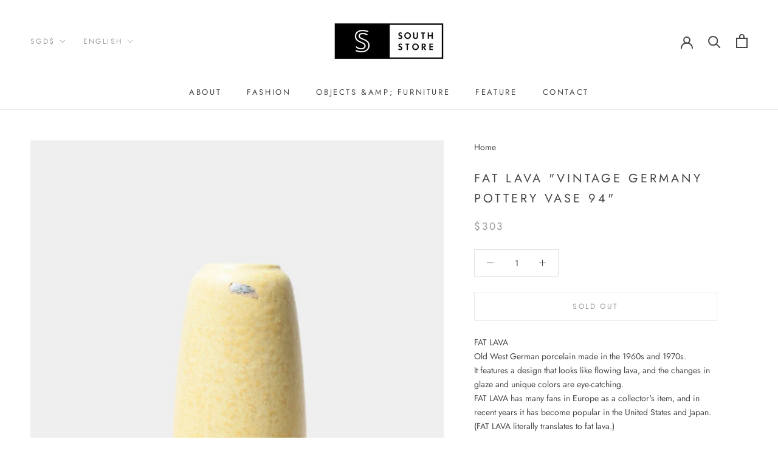

--- FILE ---
content_type: text/javascript; charset=utf-8
request_url: https://southstore-online.com/en-sg/products/fat-lava-vintage-germany-pottery-vase-94.js?
body_size: 793
content:
{"id":8038320242992,"title":"FAT LAVA \"Vintage Germany Pottery Vase 94\"","handle":"fat-lava-vintage-germany-pottery-vase-94","description":"\u003cdiv style=\"text-align: center;\"\u003e\u003cmeta charset=\"utf-8\"\u003e\n\u003cdiv class=\"product_exp container_section clearfix\" style=\"text-align: left;\"\u003eFAT LAVA\u003cbr\u003e Old West German porcelain made in the 1960s and 1970s. \u003cbr\u003eIt features a design that looks like flowing lava, and the changes in glaze and unique colors are eye-catching.\u003cbr\u003e FAT LAVA has many fans in Europe as a collector's item, and in recent years it has become popular in the United States and Japan.\u003cbr\u003e (FAT LAVA literally translates to fat lava.)\u003cbr\u003e\u003cbr\u003eFAT LAVA \"Vintage Germany Pottery Vase 94\"\u003cbr\u003e FAT LAVA can be used not only as a flower base, but also as an interior decoration just by placing it in a room.\u003cbr\u003e It is recommended not only for your home, but also for decorating your store. Also, since it is an item that you will be happy to receive, it will be appreciated as a gift.\u003cbr\u003e\u003cbr\u003e -condition-\u003cbr\u003e Overall there are small scratches and rubbing due to long-term use.\u003cbr\u003e\u003cbr\u003e size (cm)\u003cbr\u003eFree \/ Height approx. 26, Width approx. 12, Bore approx. 6.5\u003cbr\u003e\u003cbr\u003e Material : Pottery\u003cbr\u003e Made in W.Germany\u003c\/div\u003e\n\u003cdiv class=\"product_info_block\"\u003e\n\u003cdiv class=\"product_option_table\" id=\"prd_opt_table\"\u003e\u003c\/div\u003e\n\u003c\/div\u003e\n\u003c\/div\u003e","published_at":"2022-12-11T11:28:00+09:00","created_at":"2022-12-13T17:00:29+09:00","vendor":"SOUTH STORE","type":"","tags":["ANTIQUE \u0026 VINTAGE","BRAND","FLOWERVASE \u0026 POT","HOME GOODS"],"price":30300,"price_min":30300,"price_max":30300,"available":false,"price_varies":false,"compare_at_price":null,"compare_at_price_min":0,"compare_at_price_max":0,"compare_at_price_varies":false,"variants":[{"id":44142187938096,"title":"Default Title","option1":"Default Title","option2":null,"option3":null,"sku":"","requires_shipping":true,"taxable":true,"featured_image":null,"available":false,"name":"FAT LAVA \"Vintage Germany Pottery Vase 94\"","public_title":null,"options":["Default Title"],"price":30300,"weight":0,"compare_at_price":null,"inventory_management":"shopify","barcode":"","requires_selling_plan":false,"selling_plan_allocations":[]}],"images":["\/\/cdn.shopify.com\/s\/files\/1\/0690\/4650\/1680\/products\/165716813.jpg?v=1671080471","\/\/cdn.shopify.com\/s\/files\/1\/0690\/4650\/1680\/products\/165716813_o1.jpg?v=1671080473","\/\/cdn.shopify.com\/s\/files\/1\/0690\/4650\/1680\/products\/165716813_o2.jpg?v=1671080473","\/\/cdn.shopify.com\/s\/files\/1\/0690\/4650\/1680\/products\/165716813_o3.jpg?v=1671080473"],"featured_image":"\/\/cdn.shopify.com\/s\/files\/1\/0690\/4650\/1680\/products\/165716813.jpg?v=1671080471","options":[{"name":"Title","position":1,"values":["Default Title"]}],"url":"\/en-sg\/products\/fat-lava-vintage-germany-pottery-vase-94","media":[{"alt":null,"id":32408770937136,"position":1,"preview_image":{"aspect_ratio":0.857,"height":1120,"width":960,"src":"https:\/\/cdn.shopify.com\/s\/files\/1\/0690\/4650\/1680\/products\/165716813.jpg?v=1671080471"},"aspect_ratio":0.857,"height":1120,"media_type":"image","src":"https:\/\/cdn.shopify.com\/s\/files\/1\/0690\/4650\/1680\/products\/165716813.jpg?v=1671080471","width":960},{"alt":null,"id":32408771199280,"position":2,"preview_image":{"aspect_ratio":0.857,"height":1120,"width":960,"src":"https:\/\/cdn.shopify.com\/s\/files\/1\/0690\/4650\/1680\/products\/165716813_o1.jpg?v=1671080473"},"aspect_ratio":0.857,"height":1120,"media_type":"image","src":"https:\/\/cdn.shopify.com\/s\/files\/1\/0690\/4650\/1680\/products\/165716813_o1.jpg?v=1671080473","width":960},{"alt":null,"id":32408771232048,"position":3,"preview_image":{"aspect_ratio":0.857,"height":1120,"width":960,"src":"https:\/\/cdn.shopify.com\/s\/files\/1\/0690\/4650\/1680\/products\/165716813_o2.jpg?v=1671080473"},"aspect_ratio":0.857,"height":1120,"media_type":"image","src":"https:\/\/cdn.shopify.com\/s\/files\/1\/0690\/4650\/1680\/products\/165716813_o2.jpg?v=1671080473","width":960},{"alt":null,"id":32408771264816,"position":4,"preview_image":{"aspect_ratio":0.857,"height":1120,"width":960,"src":"https:\/\/cdn.shopify.com\/s\/files\/1\/0690\/4650\/1680\/products\/165716813_o3.jpg?v=1671080473"},"aspect_ratio":0.857,"height":1120,"media_type":"image","src":"https:\/\/cdn.shopify.com\/s\/files\/1\/0690\/4650\/1680\/products\/165716813_o3.jpg?v=1671080473","width":960}],"requires_selling_plan":false,"selling_plan_groups":[]}